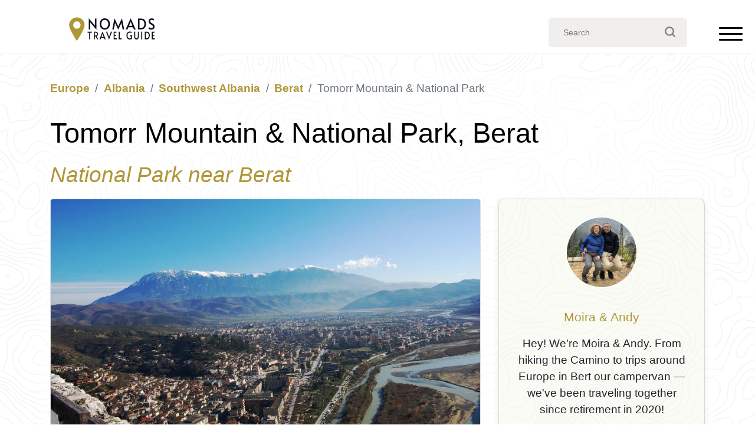

--- FILE ---
content_type: text/html; charset=UTF-8
request_url: https://www.nomads-travel-guide.com/places/tomorr-mountain-national-park/
body_size: 21008
content:
<!doctype html><html
lang=en-US><head><meta
charset="UTF-8"><meta
name="viewport" content="width=device-width, initial-scale=1"><link
rel=profile href=https://gmpg.org/xfn/11><link
rel=icon type=image/x-icon href=/favicon.ico?x55398><meta
name='robots' content='index, follow, max-image-preview:large, max-snippet:-1, max-video-preview:-1'><title>Mount Tomorr, Berat, Albania (2026): Sacred Peaks, Legends, and Wild Alpine Adventures</title><meta
name="description" content="Explore Mount Tomorr near Berat, a towering 2,417-metre peak wrapped in myth, wildlife, and breathtaking alpine landscapes. A majestic nature escape for 2026."><link
rel=canonical href=https://www.nomads-travel-guide.com/places/tomorr-mountain-national-park/ ><meta
property="og:locale" content="en_US"><meta
property="og:type" content="article"><meta
property="og:title" content="Mount Tomorr, Berat, Albania (2026): Sacred Peaks, Legends, and Wild Alpine Adventures"><meta
property="og:description" content="Explore Mount Tomorr near Berat, a towering 2,417-metre peak wrapped in myth, wildlife, and breathtaking alpine landscapes. A majestic nature escape for 2026."><meta
property="og:url" content="https://www.nomads-travel-guide.com/places/tomorr-mountain-national-park/"><meta
property="og:site_name" content="Nomads Travel Guide"><meta
property="article:modified_time" content="2025-11-13T17:41:04+00:00"><meta
property="og:image" content="https://www.nomads-travel-guide.com/wp-content/uploads/2020/01/Tomorr-Berat_Albania.jpg"><meta
property="og:image:width" content="2256"><meta
property="og:image:height" content="1496"><meta
property="og:image:type" content="image/jpeg"><meta
name="twitter:card" content="summary_large_image"> <script type=application/ld+json class=yoast-schema-graph>{"@context":"https://schema.org","@graph":[{"@type":"WebPage","@id":"https://www.nomads-travel-guide.com/places/tomorr-mountain-national-park/","url":"https://www.nomads-travel-guide.com/places/tomorr-mountain-national-park/","name":"Mount Tomorr, Berat, Albania (2026): Sacred Peaks, Legends, and Wild Alpine Adventures","isPartOf":{"@id":"https://www.nomads-travel-guide.com/#website"},"primaryImageOfPage":{"@id":"https://www.nomads-travel-guide.com/places/tomorr-mountain-national-park/#primaryimage"},"image":{"@id":"https://www.nomads-travel-guide.com/places/tomorr-mountain-national-park/#primaryimage"},"thumbnailUrl":"https://www.nomads-travel-guide.com/wp-content/uploads/2020/01/Tomorr-Berat_Albania.jpg","datePublished":"2020-01-21T12:42:00+00:00","dateModified":"2025-11-13T17:41:04+00:00","description":"Explore Mount Tomorr near Berat, a towering 2,417-metre peak wrapped in myth, wildlife, and breathtaking alpine landscapes. A majestic nature escape for 2026.","breadcrumb":{"@id":"https://www.nomads-travel-guide.com/places/tomorr-mountain-national-park/#breadcrumb"},"inLanguage":"en-US","potentialAction":[{"@type":"ReadAction","target":["https://www.nomads-travel-guide.com/places/tomorr-mountain-national-park/"]}],"about":{"@id":"https://www.nomads-travel-guide.com/places/tomorr-mountain-national-park#place"}},{"@type":"ImageObject","inLanguage":"en-US","@id":"https://www.nomads-travel-guide.com/places/tomorr-mountain-national-park/#primaryimage","url":"https://www.nomads-travel-guide.com/wp-content/uploads/2020/01/Tomorr-Berat_Albania.jpg","contentUrl":"https://www.nomads-travel-guide.com/wp-content/uploads/2020/01/Tomorr-Berat_Albania.jpg","width":2256,"height":1496,"caption":"Tomorr Berat Albania"},{"@type":"BreadcrumbList","@id":"https://www.nomads-travel-guide.com/places/tomorr-mountain-national-park/#breadcrumb","itemListElement":[{"@type":"ListItem","position":1,"name":"Home","item":"https://www.nomads-travel-guide.com/"},{"@type":"ListItem","position":2,"name":"Europe","item":"https://www.nomads-travel-guide.com/continent/europe/"},{"@type":"ListItem","position":3,"name":"Albania","item":"https://www.nomads-travel-guide.com/country/albania/"},{"@type":"ListItem","position":4,"name":"Southwest Albania","item":"https://www.nomads-travel-guide.com/region/southwest-albania/"},{"@type":"ListItem","position":5,"name":"Berat","item":"https://www.nomads-travel-guide.com/city/berat/"},{"@type":"ListItem","position":6,"name":"Tomorr Mountain &#038; National Park","item":"https://www.nomads-travel-guide.com/places/tomorr-mountain-national-park/"}]},{"@type":"WebSite","@id":"https://www.nomads-travel-guide.com/#website","url":"https://www.nomads-travel-guide.com/","name":"Nomads Travel Guide","description":"Discover the world &amp; plan the perfect adventure...","publisher":{"@id":"https://www.nomads-travel-guide.com/#organization"},"potentialAction":[{"@type":"SearchAction","target":{"@type":"EntryPoint","urlTemplate":"https://www.nomads-travel-guide.com/?s={search_term_string}"},"query-input":{"@type":"PropertyValueSpecification","valueRequired":true,"valueName":"search_term_string"}}],"inLanguage":"en-US"},{"@type":"Organization","@id":"https://www.nomads-travel-guide.com/#organization","name":"Nomads Travel Guide","url":"https://www.nomads-travel-guide.com/","logo":{"@type":"ImageObject","inLanguage":"en-US","@id":"https://www.nomads-travel-guide.com/#/schema/logo/image/","url":"https://www.nomads-travel-guide.com/wp-content/uploads/2025/12/nomads-travel-guide-org-logo-696.png","contentUrl":"https://www.nomads-travel-guide.com/wp-content/uploads/2025/12/nomads-travel-guide-org-logo-696.png","width":696,"height":696,"caption":"Nomads Travel Guide"},"image":{"@id":"https://www.nomads-travel-guide.com/#/schema/logo/image/"},"sameAs":["https://www.pinterest.co.uk/nomadstravelguide/"]},{"@type":"FAQPage","@id":"https://www.nomads-travel-guide.com/places/tomorr-mountain-national-park#faq","mainEntity":[{"@type":"Question","name":"How difficult is the hike to the summit?","acceptedAnswer":{"@type":"Answer","text":"Moderate to challenging depending on the chosen trail."}},{"@type":"Question","name":"Can you visit in winter?","acceptedAnswer":{"@type":"Answer","text":"Yes, but snowfall may limit access and some routes become hazardous."}},{"@type":"Question","name":"Is the mountain sacred?","acceptedAnswer":{"@type":"Answer","text":"Yes, especially for the Bektashi community due to the Abbas Ali Mausoleum."}},{"@type":"Question","name":"Are guided tours recommended?","acceptedAnswer":{"@type":"Answer","text":"Helpful for summit routes or cultural insight, but not essential for easier trails."}},{"@type":"Question","name":"Is wildlife spotting common?","acceptedAnswer":{"@type":"Answer","text":"With patience, you may see birds of prey, wild goats, and other native animals."}}]},{"@type":"Country","@id":"https://www.nomads-travel-guide.com/country/albania#country","name":"Albania","url":"https://www.nomads-travel-guide.com/country/albania/"},{"@type":"AdministrativeArea","@id":"https://www.nomads-travel-guide.com/region/southwest-albania#region","name":"Southwest Albania","url":"https://www.nomads-travel-guide.com/region/southwest-albania/","containedInPlace":{"@id":"https://www.nomads-travel-guide.com/country/albania#country"}},{"@type":"City","@id":"https://www.nomads-travel-guide.com/city/berat#city","name":"Berat","url":"https://www.nomads-travel-guide.com/city/berat/","geo":{"@type":"GeoCoordinates","latitude":40.709479506586526,"longitude":19.94359004211424},"containedInPlace":[{"@id":"https://www.nomads-travel-guide.com/region/southwest-albania#region"},{"@id":"https://www.nomads-travel-guide.com/country/albania#country"}]},{"@type":["NationalPark","TouristAttraction"],"@id":"https://www.nomads-travel-guide.com/places/tomorr-mountain-national-park#place","name":"Tomorr Mountain &#038; National Park","url":"https://www.nomads-travel-guide.com/places/tomorr-mountain-national-park/","image":[{"@type":"ImageObject","url":"https://www.nomads-travel-guide.com/wp-content/uploads/2020/01/Tomorr-Berat_Albania.jpg","width":2256,"height":1496}],"address":{"@type":"PostalAddress","addressLocality":"Berat","addressCountry":"Albania","addressRegion":"Southwest Albania"},"geo":{"@type":"GeoCoordinates","latitude":40.6340636484047,"longitude":20.19337516930342},"hasMap":"https://www.google.com/maps?q=40.634063648405%2C20.193375169303","containedInPlace":{"@id":"https://www.nomads-travel-guide.com/city/berat#city"},"description":"Mount Tomorr is one of the must-see places in Berat for travellers who crave a blend of myth, wilderness, and panoramic mountain scenery. Rising to 2,417 metres, this dramatic peak dominates southern Albania and forms the heart of Tomorr National Park. Its slopes are cloaked in dense forests of…"}]}</script> <link
rel=dns-prefetch href=//ajax.googleapis.com><link
rel=dns-prefetch href=//cdn.jsdelivr.net><link
rel=dns-prefetch href=//unpkg.com><style id=wp-img-auto-sizes-contain-inline-css>img:is([sizes=auto i],[sizes^="auto," i]){contain-intrinsic-size:3000px 1500px}
/*# sourceURL=wp-img-auto-sizes-contain-inline-css */</style><style id=wp-block-library-inline-css>/*<![CDATA[*/:root{--wp-block-synced-color:#7a00df;--wp-block-synced-color--rgb:122,0,223;--wp-bound-block-color:var(--wp-block-synced-color);--wp-editor-canvas-background:#ddd;--wp-admin-theme-color:#007cba;--wp-admin-theme-color--rgb:0,124,186;--wp-admin-theme-color-darker-10:#006ba1;--wp-admin-theme-color-darker-10--rgb:0,107,160.5;--wp-admin-theme-color-darker-20:#005a87;--wp-admin-theme-color-darker-20--rgb:0,90,135;--wp-admin-border-width-focus:2px}@media (min-resolution:192dpi){:root{--wp-admin-border-width-focus:1.5px}}.wp-element-button{cursor:pointer}:root .has-very-light-gray-background-color{background-color:#eee}:root .has-very-dark-gray-background-color{background-color:#313131}:root .has-very-light-gray-color{color:#eee}:root .has-very-dark-gray-color{color:#313131}:root .has-vivid-green-cyan-to-vivid-cyan-blue-gradient-background{background:linear-gradient(135deg,#00d084,#0693e3)}:root .has-purple-crush-gradient-background{background:linear-gradient(135deg,#34e2e4,#4721fb 50%,#ab1dfe)}:root .has-hazy-dawn-gradient-background{background:linear-gradient(135deg,#faaca8,#dad0ec)}:root .has-subdued-olive-gradient-background{background:linear-gradient(135deg,#fafae1,#67a671)}:root .has-atomic-cream-gradient-background{background:linear-gradient(135deg,#fdd79a,#004a59)}:root .has-nightshade-gradient-background{background:linear-gradient(135deg,#330968,#31cdcf)}:root .has-midnight-gradient-background{background:linear-gradient(135deg,#020381,#2874fc)}:root{--wp--preset--font-size--normal:16px;--wp--preset--font-size--huge:42px}.has-regular-font-size{font-size:1em}.has-larger-font-size{font-size:2.625em}.has-normal-font-size{font-size:var(--wp--preset--font-size--normal)}.has-huge-font-size{font-size:var(--wp--preset--font-size--huge)}.has-text-align-center{text-align:center}.has-text-align-left{text-align:left}.has-text-align-right{text-align:right}.has-fit-text{white-space:nowrap!important}#end-resizable-editor-section{display:none}.aligncenter{clear:both}.items-justified-left{justify-content:flex-start}.items-justified-center{justify-content:center}.items-justified-right{justify-content:flex-end}.items-justified-space-between{justify-content:space-between}.screen-reader-text{border:0;clip-path:inset(50%);height:1px;margin:-1px;overflow:hidden;padding:0;position:absolute;width:1px;word-wrap:normal!important}.screen-reader-text:focus{background-color:#ddd;clip-path:none;color:#444;display:block;font-size:1em;height:auto;left:5px;line-height:normal;padding:15px 23px 14px;text-decoration:none;top:5px;width:auto;z-index:100000}html :where(.has-border-color){border-style:solid}html :where([style*=border-top-color]){border-top-style:solid}html :where([style*=border-right-color]){border-right-style:solid}html :where([style*=border-bottom-color]){border-bottom-style:solid}html :where([style*=border-left-color]){border-left-style:solid}html :where([style*=border-width]){border-style:solid}html :where([style*=border-top-width]){border-top-style:solid}html :where([style*=border-right-width]){border-right-style:solid}html :where([style*=border-bottom-width]){border-bottom-style:solid}html :where([style*=border-left-width]){border-left-style:solid}html :where(img[class*=wp-image-]){height:auto;max-width:100%}:where(figure){margin:0 0 1em}html :where(.is-position-sticky){--wp-admin--admin-bar--position-offset:var(--wp-admin--admin-bar--height,0px)}@media screen and (max-width:600px){html :where(.is-position-sticky){--wp-admin--admin-bar--position-offset:0px}}

/*# sourceURL=wp-block-library-inline-css *//*]]>*/</style><style id=wp-block-list-inline-css>ol,ul{box-sizing:border-box}:root :where(.wp-block-list.has-background){padding:1.25em 2.375em}
/*# sourceURL=https://www.nomads-travel-guide.com/wp-includes/blocks/list/style.min.css */</style><style id=global-styles-inline-css>/*<![CDATA[*/:root{--wp--preset--aspect-ratio--square: 1;--wp--preset--aspect-ratio--4-3: 4/3;--wp--preset--aspect-ratio--3-4: 3/4;--wp--preset--aspect-ratio--3-2: 3/2;--wp--preset--aspect-ratio--2-3: 2/3;--wp--preset--aspect-ratio--16-9: 16/9;--wp--preset--aspect-ratio--9-16: 9/16;--wp--preset--color--black: #000000;--wp--preset--color--cyan-bluish-gray: #abb8c3;--wp--preset--color--white: #ffffff;--wp--preset--color--pale-pink: #f78da7;--wp--preset--color--vivid-red: #cf2e2e;--wp--preset--color--luminous-vivid-orange: #ff6900;--wp--preset--color--luminous-vivid-amber: #fcb900;--wp--preset--color--light-green-cyan: #7bdcb5;--wp--preset--color--vivid-green-cyan: #00d084;--wp--preset--color--pale-cyan-blue: #8ed1fc;--wp--preset--color--vivid-cyan-blue: #0693e3;--wp--preset--color--vivid-purple: #9b51e0;--wp--preset--gradient--vivid-cyan-blue-to-vivid-purple: linear-gradient(135deg,rgb(6,147,227) 0%,rgb(155,81,224) 100%);--wp--preset--gradient--light-green-cyan-to-vivid-green-cyan: linear-gradient(135deg,rgb(122,220,180) 0%,rgb(0,208,130) 100%);--wp--preset--gradient--luminous-vivid-amber-to-luminous-vivid-orange: linear-gradient(135deg,rgb(252,185,0) 0%,rgb(255,105,0) 100%);--wp--preset--gradient--luminous-vivid-orange-to-vivid-red: linear-gradient(135deg,rgb(255,105,0) 0%,rgb(207,46,46) 100%);--wp--preset--gradient--very-light-gray-to-cyan-bluish-gray: linear-gradient(135deg,rgb(238,238,238) 0%,rgb(169,184,195) 100%);--wp--preset--gradient--cool-to-warm-spectrum: linear-gradient(135deg,rgb(74,234,220) 0%,rgb(151,120,209) 20%,rgb(207,42,186) 40%,rgb(238,44,130) 60%,rgb(251,105,98) 80%,rgb(254,248,76) 100%);--wp--preset--gradient--blush-light-purple: linear-gradient(135deg,rgb(255,206,236) 0%,rgb(152,150,240) 100%);--wp--preset--gradient--blush-bordeaux: linear-gradient(135deg,rgb(254,205,165) 0%,rgb(254,45,45) 50%,rgb(107,0,62) 100%);--wp--preset--gradient--luminous-dusk: linear-gradient(135deg,rgb(255,203,112) 0%,rgb(199,81,192) 50%,rgb(65,88,208) 100%);--wp--preset--gradient--pale-ocean: linear-gradient(135deg,rgb(255,245,203) 0%,rgb(182,227,212) 50%,rgb(51,167,181) 100%);--wp--preset--gradient--electric-grass: linear-gradient(135deg,rgb(202,248,128) 0%,rgb(113,206,126) 100%);--wp--preset--gradient--midnight: linear-gradient(135deg,rgb(2,3,129) 0%,rgb(40,116,252) 100%);--wp--preset--font-size--small: 13px;--wp--preset--font-size--medium: 20px;--wp--preset--font-size--large: 36px;--wp--preset--font-size--x-large: 42px;--wp--preset--spacing--20: 0.44rem;--wp--preset--spacing--30: 0.67rem;--wp--preset--spacing--40: 1rem;--wp--preset--spacing--50: 1.5rem;--wp--preset--spacing--60: 2.25rem;--wp--preset--spacing--70: 3.38rem;--wp--preset--spacing--80: 5.06rem;--wp--preset--shadow--natural: 6px 6px 9px rgba(0, 0, 0, 0.2);--wp--preset--shadow--deep: 12px 12px 50px rgba(0, 0, 0, 0.4);--wp--preset--shadow--sharp: 6px 6px 0px rgba(0, 0, 0, 0.2);--wp--preset--shadow--outlined: 6px 6px 0px -3px rgb(255, 255, 255), 6px 6px rgb(0, 0, 0);--wp--preset--shadow--crisp: 6px 6px 0px rgb(0, 0, 0);}:where(.is-layout-flex){gap: 0.5em;}:where(.is-layout-grid){gap: 0.5em;}body .is-layout-flex{display: flex;}.is-layout-flex{flex-wrap: wrap;align-items: center;}.is-layout-flex > :is(*, div){margin: 0;}body .is-layout-grid{display: grid;}.is-layout-grid > :is(*, div){margin: 0;}:where(.wp-block-columns.is-layout-flex){gap: 2em;}:where(.wp-block-columns.is-layout-grid){gap: 2em;}:where(.wp-block-post-template.is-layout-flex){gap: 1.25em;}:where(.wp-block-post-template.is-layout-grid){gap: 1.25em;}.has-black-color{color: var(--wp--preset--color--black) !important;}.has-cyan-bluish-gray-color{color: var(--wp--preset--color--cyan-bluish-gray) !important;}.has-white-color{color: var(--wp--preset--color--white) !important;}.has-pale-pink-color{color: var(--wp--preset--color--pale-pink) !important;}.has-vivid-red-color{color: var(--wp--preset--color--vivid-red) !important;}.has-luminous-vivid-orange-color{color: var(--wp--preset--color--luminous-vivid-orange) !important;}.has-luminous-vivid-amber-color{color: var(--wp--preset--color--luminous-vivid-amber) !important;}.has-light-green-cyan-color{color: var(--wp--preset--color--light-green-cyan) !important;}.has-vivid-green-cyan-color{color: var(--wp--preset--color--vivid-green-cyan) !important;}.has-pale-cyan-blue-color{color: var(--wp--preset--color--pale-cyan-blue) !important;}.has-vivid-cyan-blue-color{color: var(--wp--preset--color--vivid-cyan-blue) !important;}.has-vivid-purple-color{color: var(--wp--preset--color--vivid-purple) !important;}.has-black-background-color{background-color: var(--wp--preset--color--black) !important;}.has-cyan-bluish-gray-background-color{background-color: var(--wp--preset--color--cyan-bluish-gray) !important;}.has-white-background-color{background-color: var(--wp--preset--color--white) !important;}.has-pale-pink-background-color{background-color: var(--wp--preset--color--pale-pink) !important;}.has-vivid-red-background-color{background-color: var(--wp--preset--color--vivid-red) !important;}.has-luminous-vivid-orange-background-color{background-color: var(--wp--preset--color--luminous-vivid-orange) !important;}.has-luminous-vivid-amber-background-color{background-color: var(--wp--preset--color--luminous-vivid-amber) !important;}.has-light-green-cyan-background-color{background-color: var(--wp--preset--color--light-green-cyan) !important;}.has-vivid-green-cyan-background-color{background-color: var(--wp--preset--color--vivid-green-cyan) !important;}.has-pale-cyan-blue-background-color{background-color: var(--wp--preset--color--pale-cyan-blue) !important;}.has-vivid-cyan-blue-background-color{background-color: var(--wp--preset--color--vivid-cyan-blue) !important;}.has-vivid-purple-background-color{background-color: var(--wp--preset--color--vivid-purple) !important;}.has-black-border-color{border-color: var(--wp--preset--color--black) !important;}.has-cyan-bluish-gray-border-color{border-color: var(--wp--preset--color--cyan-bluish-gray) !important;}.has-white-border-color{border-color: var(--wp--preset--color--white) !important;}.has-pale-pink-border-color{border-color: var(--wp--preset--color--pale-pink) !important;}.has-vivid-red-border-color{border-color: var(--wp--preset--color--vivid-red) !important;}.has-luminous-vivid-orange-border-color{border-color: var(--wp--preset--color--luminous-vivid-orange) !important;}.has-luminous-vivid-amber-border-color{border-color: var(--wp--preset--color--luminous-vivid-amber) !important;}.has-light-green-cyan-border-color{border-color: var(--wp--preset--color--light-green-cyan) !important;}.has-vivid-green-cyan-border-color{border-color: var(--wp--preset--color--vivid-green-cyan) !important;}.has-pale-cyan-blue-border-color{border-color: var(--wp--preset--color--pale-cyan-blue) !important;}.has-vivid-cyan-blue-border-color{border-color: var(--wp--preset--color--vivid-cyan-blue) !important;}.has-vivid-purple-border-color{border-color: var(--wp--preset--color--vivid-purple) !important;}.has-vivid-cyan-blue-to-vivid-purple-gradient-background{background: var(--wp--preset--gradient--vivid-cyan-blue-to-vivid-purple) !important;}.has-light-green-cyan-to-vivid-green-cyan-gradient-background{background: var(--wp--preset--gradient--light-green-cyan-to-vivid-green-cyan) !important;}.has-luminous-vivid-amber-to-luminous-vivid-orange-gradient-background{background: var(--wp--preset--gradient--luminous-vivid-amber-to-luminous-vivid-orange) !important;}.has-luminous-vivid-orange-to-vivid-red-gradient-background{background: var(--wp--preset--gradient--luminous-vivid-orange-to-vivid-red) !important;}.has-very-light-gray-to-cyan-bluish-gray-gradient-background{background: var(--wp--preset--gradient--very-light-gray-to-cyan-bluish-gray) !important;}.has-cool-to-warm-spectrum-gradient-background{background: var(--wp--preset--gradient--cool-to-warm-spectrum) !important;}.has-blush-light-purple-gradient-background{background: var(--wp--preset--gradient--blush-light-purple) !important;}.has-blush-bordeaux-gradient-background{background: var(--wp--preset--gradient--blush-bordeaux) !important;}.has-luminous-dusk-gradient-background{background: var(--wp--preset--gradient--luminous-dusk) !important;}.has-pale-ocean-gradient-background{background: var(--wp--preset--gradient--pale-ocean) !important;}.has-electric-grass-gradient-background{background: var(--wp--preset--gradient--electric-grass) !important;}.has-midnight-gradient-background{background: var(--wp--preset--gradient--midnight) !important;}.has-small-font-size{font-size: var(--wp--preset--font-size--small) !important;}.has-medium-font-size{font-size: var(--wp--preset--font-size--medium) !important;}.has-large-font-size{font-size: var(--wp--preset--font-size--large) !important;}.has-x-large-font-size{font-size: var(--wp--preset--font-size--x-large) !important;}
/*# sourceURL=global-styles-inline-css *//*]]>*/</style><link
rel=stylesheet id=nomads-css href='https://www.nomads-travel-guide.com/wp-content/themes/nomads-travel/assets/css/style.css?x55398&amp;1=11&#038;ver=6.9' type=text/css media=all><link
rel=stylesheet id=bootstrap4-css href='https://www.nomads-travel-guide.com/wp-content/themes/nomads-travel/assets/lib/bootstrap/css/bootstrap.css?x55398&amp;1=1&#038;ver=6.9' type=text/css media=all><link
rel=stylesheet id=leaflet-css href='https://www.nomads-travel-guide.com/wp-content/themes/nomads-travel/assets/lib/leaflet/leaflet.css?x55398&amp;ver=6.9' type=text/css media=all><link
rel=stylesheet id=leafletfullscreenCSS-css href='https://www.nomads-travel-guide.com/wp-content/themes/nomads-travel/assets/lib/Leaflet.FullScreen/Control.FullScreen.css?x55398&amp;ver=6.9' type=text/css media=all><link
rel=stylesheet id=leafletlocateCSS-css href='https://www.nomads-travel-guide.com/wp-content/themes/nomads-travel/assets/lib/Leaflet.Locate/L.Control.Locate.min.css?x55398&amp;ver=6.9' type=text/css media=all><link
rel=stylesheet id=wp-block-paragraph-css href='https://www.nomads-travel-guide.com/wp-includes/blocks/paragraph/style.min.css?x55398&amp;ver=6.9' type=text/css media=all><link
rel=stylesheet id=wp-block-heading-css href='https://www.nomads-travel-guide.com/wp-includes/blocks/heading/style.min.css?x55398&amp;ver=6.9' type=text/css media=all> <script src="https://ajax.googleapis.com/ajax/libs/jquery/3.7.1/jquery.min.js?ver=3.7.1" id=jquery-js></script> <script src="https://www.nomads-travel-guide.com/wp-content/themes/nomads-travel/assets/lib/leaflet/leaflet.js?x55398&amp;ver=6.9" id=leafletjs-js></script> <script src="https://www.nomads-travel-guide.com/wp-content/themes/nomads-travel/assets/lib/Leaflet.TextPath/leaflet.textpath.js?x55398&amp;ver=6.9" id=leafletTextPathjs-js></script> <script src="https://www.nomads-travel-guide.com/wp-content/themes/nomads-travel/assets/lib/polylineOffset/leaflet.polylineoffset.js?x55398&amp;ver=6.9" id=polylineOffset-js></script> <script src="https://www.nomads-travel-guide.com/wp-content/themes/nomads-travel/assets/lib/Leaflet.FullScreen/Control.FullScreen.js?x55398&amp;ver=6.9" id=leafletfullscreen-js></script> <script src="https://www.nomads-travel-guide.com/wp-content/themes/nomads-travel/assets/lib/Leaflet.Locate/L.Control.Locate.min.js?x55398&amp;ver=6.9" id=leafletlocate-js></script> <script src="https://unpkg.com/default-passive-events?ver=6.9" id=passive-events-js></script> <script async defer data-pin-color=red  data-pin-hover=true src=https://assets.pinterest.com/js/pinit.js></script>  <script async src="https://www.googletagmanager.com/gtag/js?id=G-3Z0HWGVTWF"></script> <script>window.dataLayer = window.dataLayer || [];
  function gtag(){dataLayer.push(arguments);}
  gtag('js', new Date());
  gtag('config', 'G-3Z0HWGVTWF');</script> </head><body
class="wp-singular places-template-default single single-places postid-919 wp-theme-nomads-travel"><header
id=header class="without-bgi d-print-none"><div
id=nav><div
id=nav-centered><div
id=nav-logo><svg
version=1.1 id=Layer_1 xmlns=http://www.w3.org/2000/svg xmlns:xlink=http://www.w3.org/1999/xlink x=0px y=0px
width=68.031px height=22.677px viewBox="-0.199 -1.093 68.031 22.677" enable-background="new -0.199 -1.093 68.031 22.677"
xml:space=preserve>
<g
id=nomads-travel-guide>
<g
id=Text>
<g>
<path
fill=#FFFFFF d="M15.281,4.267l0.035,0.975v4.814h-1.272v-8.95h0.158l4.905,5.859l-0.042-1.021V1.119h1.269v8.935h-0.171
L15.281,4.267z"/>
<path
fill=#FFFFFF d="M24.989,9.609c-0.643-0.377-1.149-0.914-1.528-1.61c-0.378-0.696-0.568-1.508-0.568-2.434
c0-0.93,0.187-1.744,0.568-2.437c0.378-0.693,0.887-1.227,1.528-1.599c0.639-0.374,1.339-0.56,2.097-0.56
c0.756,0,1.456,0.187,2.096,0.56c0.642,0.372,1.15,0.908,1.53,1.599c0.379,0.69,0.566,1.504,0.566,2.437
c0,0.923-0.189,1.736-0.568,2.434c-0.376,0.695-0.89,1.233-1.529,1.61c-0.641,0.377-1.338,0.564-2.097,0.564
S25.627,9.986,24.989,9.609z M28.516,8.555c0.431-0.264,0.775-0.651,1.028-1.158c0.254-0.505,0.381-1.11,0.381-1.817
c0-0.713-0.127-1.322-0.381-1.828c-0.252-0.507-0.595-0.889-1.022-1.149c-0.427-0.26-0.907-0.39-1.437-0.39
c-0.531,0-1.015,0.131-1.444,0.39c-0.432,0.259-0.771,0.642-1.019,1.149c-0.25,0.506-0.377,1.115-0.377,1.828
c0,0.707,0.128,1.312,0.387,1.817c0.255,0.507,0.604,0.894,1.039,1.158c0.436,0.261,0.907,0.394,1.415,0.394
C27.606,8.948,28.085,8.817,28.516,8.555z"/>
<path
fill=#FFFFFF d="M35.98,5.883l-0.523-1.265l-0.238,1.265l-0.775,4.169h-1.261l1.73-8.935h0.135l2.298,4.827l0.681,1.618
l0.685-1.618l2.246-4.827h0.123l1.795,8.935h-1.25l-0.841-4.169l-0.249-1.265L40.08,5.883l-2.022,4.169h-0.066L35.98,5.883z"/>
<path
fill=#FFFFFF d="M48.192,1.105l4.021,8.949h-1.468l-0.713-1.751h-3.829l-0.718,1.751h-1.419l4.003-8.949H48.192z
M47.625,4.913l-0.908,2.163h2.818l-0.901-2.151l-0.489-1.229h-0.022L47.625,4.913z"/>
<path
fill=#FFFFFF d="M54.055,1.119h2.009c1.682,0,2.86,0.424,3.527,1.276c0.669,0.853,1.006,1.864,1.006,3.039
c0,0.82-0.144,1.574-0.433,2.266c-0.285,0.694-0.763,1.26-1.425,1.699c-0.663,0.436-1.532,0.656-2.608,0.656h-2.076V1.119z
M56.27,8.85c1.045,0,1.806-0.318,2.28-0.955c0.47-0.636,0.707-1.434,0.707-2.399c0-0.942-0.239-1.707-0.716-2.298
c-0.475-0.593-1.232-0.887-2.273-0.887h-0.942v6.54L56.27,8.85L56.27,8.85z"/>
<path
fill=#FFFFFF d="M63.571,9.921c-0.444-0.169-0.769-0.36-0.964-0.572l0.602-1.153c0.158,0.154,0.405,0.312,0.745,0.478
c0.333,0.164,0.659,0.247,0.971,0.247c0.4,0,0.73-0.098,0.984-0.301c0.253-0.204,0.379-0.482,0.379-0.839
c0-0.275-0.067-0.514-0.203-0.718c-0.138-0.2-0.304-0.371-0.501-0.503c-0.197-0.134-0.474-0.299-0.838-0.493
c-0.432-0.225-0.729-0.396-0.888-0.51C63.123,5.031,62.756,4.3,62.756,3.37c0-0.77,0.24-1.361,0.716-1.769
c0.479-0.41,1.08-0.612,1.807-0.612c0.777,0,1.442,0.238,1.991,0.716l-0.606,1.103c-0.145-0.16-0.346-0.3-0.607-0.418
c-0.262-0.117-0.539-0.177-0.832-0.177c-0.377,0-0.677,0.092-0.895,0.275c-0.215,0.182-0.321,0.454-0.321,0.809
c0,0.252,0.067,0.476,0.203,0.674c0.136,0.199,0.309,0.371,0.516,0.516c0.208,0.147,0.487,0.325,0.844,0.536
c0.341,0.202,0.604,0.363,0.785,0.478c0.181,0.119,0.351,0.257,0.511,0.421c0.218,0.21,0.398,0.461,0.531,0.752
c0.138,0.292,0.203,0.614,0.203,0.963c0,0.541-0.114,1.003-0.343,1.384c-0.23,0.382-0.551,0.669-0.953,0.863
c-0.403,0.195-0.865,0.29-1.38,0.29C64.47,10.173,64.021,10.09,63.571,9.921z"/>
</g>
<g>
<path
fill=#FFFFFF d=M14.461,12.641h-1.341v-0.844h3.483v0.846h-1.353v5.48h-0.79V12.641z />
<path
fill=#FFFFFF d="M20.826,18.125l-1.052-2.392c-0.219,0.011-0.414,0.017-0.583,0.017h-0.202v2.375h-0.773v-6.328h1.19
c0.603,0,1.1,0.155,1.489,0.459c0.391,0.294,0.585,0.788,0.585,1.467c0,0.42-0.084,0.788-0.245,1.096
c-0.163,0.306-0.408,0.545-0.731,0.71l1.246,2.601L20.826,18.125L20.826,18.125z M19.496,14.966c0.462,0,0.781-0.121,0.955-0.366
c0.173-0.244,0.259-0.535,0.259-0.873c0-0.751-0.412-1.125-1.245-1.125h-0.478v2.366L19.496,14.966L19.496,14.966z"/>
<path
fill=#FFFFFF d="M25.312,11.791l2.521,6.332h-0.918l-0.449-1.238h-2.401l-0.451,1.238h-0.891l2.507-6.332H25.312z
M24.955,14.482l-0.568,1.531h1.764l-0.56-1.527l-0.307-0.866h-0.017L24.955,14.482z"/>
<path
fill=#FFFFFF d=M28.054,11.797h0.902l1.568,4.345l1.574-4.345h0.897l-2.414,6.326h-0.107L28.054,11.797z />
<path
fill=#FFFFFF d=M34.271,11.797h2.292v0.846h-1.507v1.75h1.212v0.86h-1.212v2.02h1.741v0.854h-2.527V11.797z />
<path
fill=#FFFFFF d=M38.443,11.797h0.808v5.472h1.5v0.858h-2.308V11.797z />
<path
fill=#FFFFFF d="M46,17.779c-0.405-0.287-0.727-0.682-0.955-1.181c-0.23-0.503-0.343-1.066-0.343-1.693
c0-0.605,0.114-1.155,0.346-1.644c0.233-0.487,0.558-0.865,0.967-1.146c0.413-0.273,0.882-0.412,1.396-0.412
c0.283,0,0.531,0.03,0.757,0.092c0.226,0.063,0.412,0.129,0.554,0.206c0.146,0.078,0.239,0.146,0.292,0.201l-0.314,0.809
c-0.292-0.284-0.73-0.431-1.305-0.431c-0.378,0-0.71,0.099-0.991,0.302c-0.282,0.201-0.497,0.475-0.643,0.818
c-0.148,0.344-0.218,0.729-0.218,1.154c0,0.48,0.077,0.913,0.239,1.294c0.157,0.38,0.38,0.672,0.658,0.881
c0.284,0.209,0.602,0.313,0.957,0.313c0.223,0,0.436-0.028,0.644-0.097c0.205-0.066,0.38-0.169,0.52-0.317v-1.221h-1.077v-0.886
h1.869v2.479c-0.171,0.258-0.429,0.477-0.773,0.653c-0.342,0.171-0.742,0.262-1.191,0.262C46.868,18.212,46.407,18.067,46,17.779
z"/>
<path
fill=#FFFFFF d="M51.462,17.496c-0.296-0.475-0.443-1.169-0.443-2.072v-3.627h0.797v3.64c0,0.676,0.082,1.154,0.248,1.443
c0.162,0.288,0.44,0.435,0.82,0.435s0.651-0.145,0.815-0.424c0.164-0.286,0.246-0.771,0.246-1.452v-3.641h0.804v3.626
c0,0.903-0.154,1.593-0.464,2.068c-0.312,0.477-0.777,0.724-1.398,0.724C52.229,18.212,51.756,17.971,51.462,17.496z"/>
<path
fill=#FFFFFF d=M56.731,11.797h0.796v6.326h-0.796V11.797z />
<path
fill=#FFFFFF d="M59.571,11.797h1.262c1.053,0,1.79,0.304,2.21,0.909c0.421,0.6,0.631,1.316,0.631,2.15
c0,0.58-0.092,1.116-0.271,1.607c-0.182,0.493-0.478,0.893-0.896,1.199c-0.412,0.312-0.956,0.467-1.631,0.467h-1.302
L59.571,11.797L59.571,11.797z M60.959,17.271c0.655,0,1.133-0.222,1.427-0.674c0.297-0.45,0.448-1.018,0.448-1.699
c0-0.668-0.153-1.213-0.45-1.624c-0.296-0.424-0.773-0.631-1.425-0.631h-0.588v4.63L60.959,17.271L60.959,17.271z"/>
<path
fill=#FFFFFF d=M65.304,11.797h2.294v0.846h-1.504v1.75h1.208v0.86h-1.208v2.02h1.738v0.854h-2.528V11.797z />
</g>
</g>
</g>
<g
id=pin>
<g>
<g>
<path
fill=none stroke=#FFFFFF stroke-miterlimit=10 d="M9.163,13.229c-1.213,2.253-2.401,4.122-2.451,4.202l-0.479,0.751
l-0.479-0.751c-0.05-0.08-1.247-1.965-2.452-4.202c-1.66-3.083-2.501-5.281-2.501-6.538c0-3.104,2.437-5.629,5.432-5.629
s5.431,2.525,5.431,5.629C11.664,7.948,10.824,10.146,9.163,13.229z"/>
<path
fill=none stroke=#FFFFFF stroke-miterlimit=10 d="M6.233,9.331c-1.424,0-2.586-1.204-2.586-2.68
c0-1.479,1.162-2.68,2.586-2.68c1.426,0,2.586,1.201,2.586,2.68C8.818,8.127,7.658,9.331,6.233,9.331z"/>
</g>
</g>
</g>
</svg></div><nav
id=nav-menu-container class=menu-main-menu-container><ul
id=menu-main-menu class="nav-menu "><li
id=menu-item-1369 class="menu-item menu-item-type-post_type menu-item-object-page menu-item-home menu-item-1369"><a
href=https://www.nomads-travel-guide.com/ >Travel Blogs</a></li>
<li
id=menu-item-5027 class="menu-item menu-item-type-post_type menu-item-object-page menu-item-5027"><a
href=https://www.nomads-travel-guide.com/about-nomads-travel-guide/ >About Us</a></li>
<li
id=menu-item-1357 class="menu-item menu-item-type-post_type menu-item-object-page menu-item-has-children menu-item-1357"><a
href=https://www.nomads-travel-guide.com/home/ >Destinations</a><ul
class=sub-menu>
<li
id=menu-item-1364 class="menu-item menu-item-type-post_type menu-item-object-continent menu-item-1364"><a
href=https://www.nomads-travel-guide.com/continent/asia/ >Asia</a></li>
<li
id=menu-item-1363 class="menu-item menu-item-type-post_type menu-item-object-continent menu-item-1363"><a
href=https://www.nomads-travel-guide.com/continent/europe/ >Europe</a></li>
<li
id=menu-item-1358 class="menu-item menu-item-type-post_type menu-item-object-continent menu-item-1358"><a
href=https://www.nomads-travel-guide.com/continent/caribbean/ >Caribbean</a></li>
<li
id=menu-item-1359 class="menu-item menu-item-type-post_type menu-item-object-continent menu-item-1359"><a
href=https://www.nomads-travel-guide.com/continent/south-america/ >South America</a></li>
<li
id=menu-item-1360 class="menu-item menu-item-type-post_type menu-item-object-continent menu-item-1360"><a
href=https://www.nomads-travel-guide.com/continent/north-america/ >North America</a></li>
<li
id=menu-item-1361 class="menu-item menu-item-type-post_type menu-item-object-continent menu-item-1361"><a
href=https://www.nomads-travel-guide.com/continent/australia-and-pacific/ >Australia &#038; Pacific</a></li>
<li
id=menu-item-1362 class="menu-item menu-item-type-post_type menu-item-object-continent menu-item-1362"><a
href=https://www.nomads-travel-guide.com/continent/africa/ >Africa</a></li></ul>
</li></ul></nav></div></div><div
class=container-fluid><div
class=row><div
class="col-6 col-md-4" ><div
id=logo class>
<a
href=https://www.nomads-travel-guide.com/ name=Home class=nolink aria-label="Nomads Travel Guide Logo Linke to Home" rel=home>
<svg
version=1.1 id=Layer_1 xmlns=http://www.w3.org/2000/svg xmlns:xlink=http://www.w3.org/1999/xlink x=0px y=0px
width=67.633px height=20.49px viewBox="0 0 67.633 20.49" enable-background="new 0 0 67.633 20.49" xml:space=preserve>
<g
id=nomads-travel-guide>
<g
id=Text>
<g>
<path
fill=#0C0D17 d="M17.157,4.816l0.033,0.916v4.525h-1.196V1.845h0.149l4.61,5.507l-0.04-0.96V1.858h1.193v8.398h-0.161
L17.157,4.816z"/>
<path
fill=#0C0D17 d="M26.281,9.837c-0.604-0.354-1.08-0.859-1.437-1.514c-0.355-0.654-0.533-1.417-0.533-2.287
c0-0.874,0.176-1.639,0.533-2.29c0.356-0.651,0.834-1.153,1.437-1.503c0.601-0.351,1.259-0.526,1.971-0.526
c0.711,0,1.368,0.175,1.969,0.526c0.603,0.35,1.081,0.853,1.438,1.503c0.356,0.649,0.533,1.414,0.533,2.29
c0,0.868-0.179,1.632-0.535,2.287c-0.354,0.654-0.836,1.16-1.437,1.514c-0.602,0.355-1.257,0.531-1.97,0.531
S26.881,10.192,26.281,9.837z M29.596,8.846c0.405-0.248,0.728-0.611,0.966-1.088c0.239-0.475,0.358-1.043,0.358-1.708
c0-0.671-0.119-1.243-0.358-1.719c-0.237-0.476-0.559-0.835-0.961-1.08c-0.402-0.244-0.853-0.366-1.35-0.366
c-0.499,0-0.954,0.123-1.358,0.366c-0.406,0.243-0.725,0.603-0.958,1.08C25.7,4.807,25.581,5.379,25.581,6.05
c0,0.664,0.121,1.232,0.364,1.708c0.24,0.477,0.567,0.84,0.977,1.088c0.409,0.246,0.852,0.371,1.33,0.371
C28.741,9.216,29.191,9.093,29.596,8.846z"/>
<path
fill=#0C0D17 d="M36.611,6.335L36.12,5.146l-0.224,1.189l-0.729,3.919h-1.186l1.625-8.398h0.127l2.16,4.536l0.641,1.521
l0.643-1.521l2.111-4.536h0.115l1.688,8.398h-1.175l-0.79-3.919l-0.232-1.189l-0.429,1.189l-1.899,3.919h-0.063L36.611,6.335z"/>
<path
fill=#0C0D17 d="M48.09,1.845l3.779,8.41H50.49L49.82,8.61h-3.6l-0.675,1.645h-1.335l3.764-8.41H48.09z M47.557,5.423
l-0.854,2.033h2.648l-0.848-2.022l-0.46-1.155h-0.021L47.557,5.423z"/>
<path
fill=#0C0D17 d="M53.6,1.858h1.889c1.58,0,2.688,0.398,3.314,1.199c0.629,0.801,0.945,1.752,0.945,2.856
c0,0.771-0.135,1.48-0.406,2.13c-0.268,0.652-0.717,1.184-1.339,1.596c-0.624,0.41-1.44,0.617-2.451,0.617H53.6V1.858z
M55.682,9.124c0.982,0,1.696-0.299,2.144-0.898c0.44-0.598,0.663-1.347,0.663-2.255c0-0.885-0.225-1.604-0.672-2.16
c-0.445-0.557-1.157-0.833-2.137-0.833h-0.886v6.147L55.682,9.124L55.682,9.124z"/>
<path
fill=#0C0D17 d="M62.545,10.13c-0.419-0.158-0.723-0.338-0.906-0.537l0.565-1.084c0.147,0.145,0.381,0.293,0.7,0.449
c0.313,0.154,0.619,0.232,0.912,0.232c0.377,0,0.687-0.092,0.925-0.283c0.237-0.191,0.356-0.453,0.356-0.789
c0-0.258-0.063-0.482-0.191-0.674c-0.129-0.188-0.285-0.349-0.471-0.473C64.25,6.845,63.99,6.69,63.648,6.508
c-0.405-0.212-0.687-0.373-0.834-0.48c-0.691-0.494-1.037-1.181-1.037-2.055c0-0.724,0.226-1.279,0.674-1.663
c0.449-0.385,1.015-0.575,1.697-0.575c0.729,0,1.354,0.223,1.871,0.673L65.45,3.445c-0.136-0.15-0.325-0.283-0.571-0.393
c-0.245-0.11-0.507-0.166-0.781-0.166c-0.354,0-0.637,0.086-0.841,0.258c-0.202,0.171-0.303,0.427-0.303,0.76
c0,0.237,0.063,0.447,0.19,0.633c0.129,0.187,0.291,0.349,0.484,0.485c0.195,0.138,0.458,0.305,0.793,0.504
c0.32,0.19,0.566,0.341,0.738,0.449c0.17,0.112,0.33,0.242,0.479,0.396c0.205,0.198,0.375,0.434,0.5,0.707
c0.129,0.275,0.19,0.577,0.19,0.905c0,0.508-0.106,0.943-0.322,1.301c-0.217,0.359-0.517,0.629-0.896,0.811
c-0.379,0.184-0.813,0.273-1.297,0.273C63.389,10.368,62.967,10.29,62.545,10.13z"/>
</g>
<g>
<path
fill=#0C0D17 d=M16.386,12.687h-1.26v-0.793H18.4v0.795h-1.271v5.151h-0.743V12.687z />
<path
fill=#0C0D17 d="M22.368,17.841l-0.989-2.248c-0.206,0.012-0.389,0.016-0.548,0.016h-0.19v2.232h-0.727v-5.947h1.119
c0.566,0,1.034,0.146,1.399,0.432c0.368,0.275,0.551,0.74,0.551,1.379c0,0.396-0.079,0.74-0.231,1.029
c-0.153,0.287-0.383,0.514-0.687,0.668l1.171,2.443L22.368,17.841L22.368,17.841z M21.118,14.872
c0.434,0,0.734-0.113,0.897-0.344c0.163-0.229,0.244-0.504,0.244-0.82c0-0.707-0.387-1.059-1.17-1.059H20.64v2.225L21.118,14.872
L21.118,14.872z"/>
<path
fill=#0C0D17 d="M26.584,11.888l2.369,5.952h-0.862l-0.422-1.164h-2.257l-0.423,1.164h-0.837l2.356-5.952H26.584z
M26.249,14.417l-0.534,1.439h1.658l-0.526-1.436l-0.288-0.813h-0.016L26.249,14.417z"/>
<path
fill=#0C0D17 d=M29.162,11.894h0.848l1.474,4.084l1.479-4.084h0.843l-2.269,5.946h-0.101L29.162,11.894z />
<path
fill=#0C0D17 d=M35.005,11.894h2.155v0.795h-1.416v1.646h1.139v0.81h-1.139v1.897h1.637v0.803h-2.376V11.894z />
<path
fill=#0C0D17 d=M38.927,11.894h0.759v5.144h1.41v0.807h-2.169V11.894z />
<path
fill=#0C0D17 d="M46.029,17.517c-0.381-0.271-0.684-0.642-0.897-1.108c-0.217-0.474-0.323-1.005-0.323-1.593
c0-0.567,0.108-1.086,0.326-1.545c0.219-0.459,0.523-0.813,0.908-1.078c0.389-0.256,0.829-0.387,1.313-0.387
c0.267,0,0.5,0.028,0.711,0.086c0.213,0.06,0.389,0.121,0.521,0.194c0.137,0.072,0.225,0.138,0.273,0.188l-0.295,0.761
c-0.275-0.269-0.688-0.404-1.228-0.404c-0.354,0-0.667,0.093-0.932,0.283c-0.267,0.188-0.468,0.446-0.604,0.769
c-0.141,0.323-0.205,0.687-0.205,1.084c0,0.452,0.073,0.858,0.225,1.217c0.148,0.357,0.357,0.634,0.619,0.828
c0.268,0.196,0.565,0.295,0.899,0.295c0.209,0,0.409-0.026,0.604-0.092c0.193-0.062,0.356-0.158,0.488-0.298v-1.147h-1.013
v-0.832h1.756v2.33c-0.159,0.242-0.401,0.447-0.727,0.613c-0.321,0.161-0.698,0.245-1.12,0.245
C46.846,17.923,46.412,17.788,46.029,17.517z"/>
<path
fill=#0C0D17 d="M51.163,17.251c-0.278-0.447-0.417-1.1-0.417-1.949v-3.408h0.749v3.422c0,0.635,0.077,1.084,0.233,1.354
c0.151,0.272,0.414,0.41,0.771,0.41s0.612-0.136,0.767-0.399c0.154-0.269,0.231-0.724,0.231-1.363v-3.422h0.756v3.407
c0,0.849-0.146,1.496-0.437,1.943c-0.293,0.448-0.73,0.68-1.314,0.68C51.884,17.923,51.439,17.696,51.163,17.251z"/>
<path
fill=#0C0D17 d=M56.115,11.894h0.748v5.946h-0.748V11.894z />
<path
fill=#0C0D17 d="M58.785,11.894h1.186c0.989,0,1.682,0.284,2.077,0.854c0.396,0.563,0.593,1.237,0.593,2.021
c0,0.547-0.086,1.049-0.254,1.513c-0.171,0.464-0.449,0.839-0.842,1.128c-0.388,0.291-0.898,0.438-1.533,0.438h-1.224
L58.785,11.894L58.785,11.894z M60.089,17.038c0.615,0,1.065-0.209,1.341-0.633c0.279-0.424,0.422-0.957,0.422-1.598
c0-0.627-0.145-1.141-0.424-1.527c-0.277-0.396-0.727-0.592-1.339-0.592h-0.553v4.352L60.089,17.038L60.089,17.038z"/>
<path
fill=#0C0D17 d=M64.173,11.894h2.155v0.795h-1.413v1.646h1.135v0.81h-1.135v1.897h1.634v0.803h-2.376V11.894z />
</g>
</g>
</g>
<g
id=pin>
<g>
<g>
<path
fill=#AF9735 d="M10.084,13.755c-1.318,2.361-2.608,4.32-2.662,4.404l-0.521,0.787L6.38,18.159
c-0.054-0.084-1.354-2.061-2.663-4.404C1.914,10.522,1,8.218,1,6.901C1,3.647,3.647,1,6.901,1s5.9,2.647,5.9,5.901
C12.801,8.218,11.888,10.522,10.084,13.755z"/>
<path
fill=#FFFFFF d="M6.901,9.667c-1.547,0-2.809-1.262-2.809-2.809c0-1.55,1.262-2.809,2.809-2.809
c1.549,0,2.809,1.259,2.809,2.809C9.709,8.405,8.449,9.667,6.901,9.667z"/>
</g>
</g>
</g>
</svg>		</a></div></div><div
class="col-6 col-md-8 d-flex justify-content-end align-items-center"><div
class="search-box "><form
role=search method=get class action=https://www.nomads-travel-guide.com/ >
<input
type=search id=search value placeholder=Search name=s>
<input
type=submit id=search-button class=head-submit></form></div><div
style="width: 100px">
<button
class="hamburger hamburger--elastic text-end" type=button id=nav-toggle name="Menu Button" aria-label="Navigation Menu"><span
class=hamburger-box><span
class=hamburger-inner></span></span></button></div></div></div></div></header><div
id=content class=site-content><div
id=primary class="content-area places"><main
id=main class=site-main><section
id=attraction-section class=bg-light><article
id=post-919 class="bg-light post-919 places type-places status-publish has-post-thumbnail hentry" ><div
class=container><div
class=row><div
class=col-lg-12><nav
aria-label=breadcrumb><ol
class=breadcrumb>
<li
class=breadcrumb-item><a
href=https://www.nomads-travel-guide.com/continent/europe/ >Europe</a></li>
<li
class=breadcrumb-item><a
href=https://www.nomads-travel-guide.com/country/albania/ >Albania</a></li>
<li
class=breadcrumb-item><a
href=https://www.nomads-travel-guide.com/region/southwest-albania/ >Southwest Albania</a></li>
<li
class=breadcrumb-item><a
href=https://www.nomads-travel-guide.com/city/berat/ >Berat</a></li>
<li
class="breadcrumb-item active" aria-current=page>Tomorr Mountain & National Park</li></ol></nav><h1>Tomorr Mountain & National Park, Berat</h1><h2 class="attraction_description">National Park near Berat</h2></div></div></div><div
class=container><div
class=row><div
id=attraction-description class="col-lg-8  col-md-6 col-sm-12"><div><figure
class="figure w-100 rounded"><img
class="figure-img img-fluid w-100"  src=https://www.nomads-travel-guide.com/wp-content/uploads/2020/01/Tomorr-Berat_Albania-850x564.jpg?x55398 width=640 height=425 alt="Tomorr Berat Albania" srcset="https://www.nomads-travel-guide.com/wp-content/uploads/2020/01/Tomorr-Berat_Albania-850x564.jpg 850w, https://www.nomads-travel-guide.com/wp-content/uploads/2020/01/Tomorr-Berat_Albania-512x340.jpg 512w, https://www.nomads-travel-guide.com/wp-content/uploads/2020/01/Tomorr-Berat_Albania-320x212.jpg 320w, https://www.nomads-travel-guide.com/wp-content/uploads/2020/01/Tomorr-Berat_Albania-1680x1114.jpg 1680w" sizes="(max-width: 640px) 100vw, 640px"><figcaption
class="figure-caption ">Tomorr Berat Albania</figcaption></figure><div
class="text-right cred d-none d-md-block" data-href=https://en.wikipedia.org/wiki/File:Berat_Albania.jpg><span
rel=nofollow>CC BY-SA 4.0 / godo godaj</span></div></div><p
class=lead>Mount Tomorr is one of the must-see places in <a
href=https://www.nomads-travel-guide.com/city/berat/ title="Berat: A Complete Guide to Albania's City of a Thousand Windows">Berat</a> for travellers who crave a blend of myth, wilderness, and panoramic mountain scenery. Rising to 2,417 metres, this dramatic peak dominates southern Albania and forms the heart of Tomorr National Park. Its slopes are cloaked in dense forests of both deciduous and coniferous trees, and the park is home to wolves, bears, foxes, wild goats, deer, birds of prey, and countless smaller species. Whether you're here for hiking, folklore, or silence above the clouds, Mount Tomorr is a great place to visit on a <a
href=https://www.nomads-travel-guide.com/self-guided-walking-tour-of-shkoder/ title="Self-Guided Walking Tour of Shkodër (2026): Discover the Best Things to See in Albania's Cultural Capital">walking tour</a> of Berat's surrounding landscapes.</p><p>The mountain’s spiritual significance is equally compelling. Its summit is crowned by a mausoleum dedicated to Abbas Ali, half-brother of Husayn, the grandson of the Prophet Mohammed, making it an important pilgrimage site for the Bektashi community. And long before Islam, ancient Illyrians believed the mountain was home to the gods. Even today, Albanian folklore personifies it as Baba Tomor-an ancient white-bearded giant accompanied by four eagles. Combined with local legends of star-crossed lovers and warring brothers, Mount Tomorr is a landscape where myth and nature are inseparable.</p><div
class="card rounded-lg" id=toc><div
class=card-body><h2>Table of Contents</h2><ul
id=toc-ul><li
class=item-h2><a
href=#-history-and-significance-of-mount-tomorr class=smooth-scroll>History and Significance of Mount Tomorr</a></li><li
class=item-h2><a
href=#1-things-to-see-and-do-in-mount-tomorr class=smooth-scroll>Things to See and Do in Mount Tomorr</a></li><li
class=item-h2><a
href=#2-how-to-get-there class=smooth-scroll>How to Get There</a></li><li
class=item-h2><a
href=#3-practical-tips-on-visiting-mount-tomorr class=smooth-scroll>Practical Tips on Visiting Mount Tomorr</a></li><li
class=item-h2><a
href=#4-where-to-stay-close-to-mount-tomorr class=smooth-scroll>Where to Stay close to Mount Tomorr</a></li><li
class=item-h2><a
href=#5-is-mount-tomorr-worth-visiting class=smooth-scroll>Is Mount Tomorr Worth Visiting?</a></li><li
class=item-h2><a
href=#6-faqs-for-visiting class=smooth-scroll>FAQs for Visiting</a></li><li
class=item-h2><a
href=#7-nearby-attractions-to-mount-tomorr class=smooth-scroll>Nearby Attractions to Mount Tomorr</a></li></ul></div></div><h2 class="wp-block-heading" id="-history-and-significance-of-mount-tomorr">History and Significance of Mount Tomorr</h2><p>Mount Tomorr has been a sacred place for millennia. In Illyrian times it was regarded as a divine home of powerful mountain gods. Over the centuries, this spiritual aura remained strong, weaving itself into Albanian folklore. The beloved figure of Baba Tomor embodies the mountain’s spirit: an old giant with four guardian eagles circling his snowy peak.</p><p>Later, the mountain became significant to the Bektashi order of Sufism. The mausoleum of Abbas Ali atop the summit is a major pilgrimage destination, especially during the annual August festival when thousands journey to the peak in devotion. This blending of ancient beliefs and Islamic reverence creates a uniquely layered cultural landscape.</p><p>Ecologically, Tomorr National Park is one of Albania’s richest natural preserves. Its biodiversity includes rare plants and endangered mammals like bears and wolves. The combination of sacred heritage and thriving wilderness makes Mount Tomorr both culturally and environmentally important.</p><h2 class="wp-block-heading" id="1-things-to-see-and-do-in-mount-tomorr">Things to See and Do in Mount Tomorr</h2><p>Mount Tomorr is one of the top sights in <a
href=https://www.nomads-travel-guide.com/city/berat/ title="Berat: A Complete Guide to Albania's City of a Thousand Windows">Berat</a> for outdoor adventure. Hiking is the most popular activity, with routes ranging from gentle forest paths to steep alpine ridges near the summit. Experienced climbers can tackle the higher trails, where rocky outcrops and vast views await.</p><p>The summit area is home to the Abbas Ali Mausoleum, a simple yet deeply meaningful shrine. Even outside festival season, its windswept location and spiritual atmosphere leave a lasting impression.</p><p>Nature lovers can explore Tomorr National Park’s forests, spotting wildlife such as roe deer, wild goats, and raptors like golden eagles and sparrowhawks. Depending on the season, travellers can also enjoy horseback riding, canoeing in nearby rivers, or skiing during winter snowfall.</p><p>The nearby legend of brothers Tomorr and Shpirag adds narrative depth to the landscape. Seeing the <a
href=https://www.nomads-travel-guide.com/places/gorica-bridge/ title="Gorica Bridge, Berat, Albania (2026): An Ottoman Stone Masterpiece Linking Two Historic Quarters">Osum River</a> flowing between the two mountains gives life to the tale of love, rivalry, and tears that shaped the local lore.</p><h2 class="wp-block-heading" id="2-how-to-get-there">How to Get There</h2><p>Mount Tomorr lies east of <a
href=https://www.nomads-travel-guide.com/city/berat/ title="Berat: A Complete Guide to Albania's City of a Thousand Windows">Berat</a> and is typically reached by driving through rural villages and forested tracks. Travellers visiting Albania usually land at <a
href=https://www.nomads-travel-guide.com/city/tirana/ title="Tirana: A Complete Guide to Albania's Capital">Tirana</a> International Airport before continuing to Berat.  For the best deals and a seamless booking experience, check out these <a
href=https://www.booking.com/flights/index.en-us.html rel="sponsored noopener noreferrer">flights to Berat on Booking.com</a>.</p><p>From <a
href=https://www.nomads-travel-guide.com/city/berat/ title="Berat: A Complete Guide to Albania's City of a Thousand Windows">Berat</a>, a vehicle is essential. The approach roads vary depending on the route and season, with some unpaved sections near the national park. Parking spots can be found near trailheads or mountain lodges. If you are looking to <a
href=https://www.nomads-travel-guide.com/renting-a-car-in-albania-all-you-need-to-know/ target=_blank rel="noopener noreferrer">rent a car in Albania</a> I recommend having a look at <a
href="https://www.discovercars.com/albania?a_aid=nomad-travel-guide" target=_blank rel="noopener noreferrer">Discover Cars</a>, first, as they compare prices and review multiple car rental agencies for you.</p><h2 class="wp-block-heading" id="3-practical-tips-on-visiting-mount-tomorr">Practical Tips on Visiting Mount Tomorr</h2><ul
class=wp-block-list>
<li><strong>Best time to visit Mount Tomorr:</strong> Late spring to early autumn for clear trails; August for the Bektashi pilgrimage.</li><li><strong>Entrance fee in Euros:</strong> No fee for the national park.</li><li><strong>Opening hours:</strong> Open year-round; accessibility varies in winter.</li><li><strong>Official website:</strong> None; information available via <a
href=https://www.nomads-travel-guide.com/city/berat/ title="Berat: A Complete Guide to Albania's City of a Thousand Windows">Berat</a> tourism resources.</li><li><strong>How long to spend:</strong> Half a day for short walks; a full day for summit trips or exploration.</li><li><strong>Accessibility:</strong> Moderate to challenging terrain; summit routes require good fitness.</li><li><strong>Facilities:</strong> Limited; small cafés and lodges in surrounding villages.</li><li><strong>Photography tip:</strong> Capture the rugged peaks during golden hour or from viewpoints overlooking the Osum Valley.</li><li><strong>Guided tours:</strong> Available in <a
href=https://www.nomads-travel-guide.com/city/berat/ title="Berat: A Complete Guide to Albania's City of a Thousand Windows">Berat</a> for hiking, off-road trips, or cultural pilgrimages.</li><li><strong>Nearby food options:</strong> Rustic eateries in local villages serving homemade Albanian dishes.</li></ul><h2 class="wp-block-heading" id="4-where-to-stay-close-to-mount-tomorr">Where to Stay close to Mount Tomorr</h2><p>Travellers typically base themselves in <a
href=https://www.nomads-travel-guide.com/city/berat/ title="Berat: A Complete Guide to Albania's City of a Thousand Windows">Berat</a> before exploring the mountain. <a
href="https://www.stay22.com/allez/roam?aid=nomadstravelguide&amp;campaign=website&amp;hotelname=Hotel+Rezidenca+Desaret&amp;address=Lagja+11+Janari%2C+Berat" target=_blank>Hotel Rezidenca Desaret</a> offers excellent views and modern comfort. For traditional charm in the old town, <a
href="https://www.stay22.com/allez/roam?aid=nomadstravelguide&amp;campaign=website&amp;hotelname=Hotel+Mangalemi&amp;address=Rruga+Alqi+Kondi%2C+Berat" target=_blank>Hotel Mangalemi</a> is a popular choice. Another atmospheric option is <a
href="https://www.stay22.com/allez/roam?aid=nomadstravelguide&amp;campaign=website&amp;hotelname=Vila+Aleksander&amp;address=Rruga+Llambi+Guxhumani%2C+Berat" target=_blank>Vila Aleksander</a>, housed in a historic building with inviting terraces.</p><h2 class="wp-block-heading" id="5-is-mount-tomorr-worth-visiting">Is Mount Tomorr Worth Visiting?</h2><p>Yes. Mount Tomorr is one of Albania’s most dramatic mountains and a place where natural beauty, wildlife, myth, and spirituality coexist. Whether you’re hiking its slopes, exploring national park trails, or learning its legends, the experience is unforgettable.</p><div
class=nomad-travellers-say><h2 class="wp-block-heading">What Other Travellers Say...</h2><div
class="d-flex justify-content-between align-items-baseline"><h3 class="mb-0">Reviews Summary</h3><div
class=nomad-rating-wrap><a
href="https://www.google.com/maps/reviews/data=!4m6!14m5!1m4!2m3!1sChZDSUhNMG9nS0VJQ0FnSURYc2FiYlVBEAE!2m1!1s0x135a9cac6795deed:0x4f120006e7aae301" target=_blank rel=noopener class="d-inline-flex align-items-center nomad-rating-link">
<span
class="nomad-rating-stars mr-2" aria-hidden=true><span
class="icon star" aria-hidden=true></span><span
class="icon star" aria-hidden=true></span><span
class="icon star" aria-hidden=true></span><span
class="icon star" aria-hidden=true></span><span
class="icon star-half" aria-hidden=true></span></span>
<span
class="nomad-rating-number mr-2">4.7</span>
<span
class="nomad-rating-count mr-2">(284)</span>
<img
src=https://www.nomads-travel-guide.com/wp-content/themes/nomads-travel/assets/google.png?x55398 alt=Google class=nomad-google-logo>
</a></div></div><p
class=mt-3>Tomorri Mountain National Park sits on a sacred, forested ridge known locally as a pilgrimage site and a habitat for wolves and eagles; visitors praise it for wild, untouched landscapes, challenging but rewarding hikes (popular starting point Polican), peaceful walking areas, a nearby waterfall by Sotirë village, small local restaurants, friendly event atmospheres for off‑road weekends, and consistently stunning views that make it worth a visit.</p><div
class="row mt-3"><div
class="col-md-4 mb-3"><div
class="card h-100"><div
class="card-body p-4 d-flex flex-column"><div
class="d-flex align-items-start mb-2"><div
class=nomad-review-avatar-wrap>
<img
src="https://lh3.googleusercontent.com/a-/ALV-UjWOnLw4muHhJCzeyXBIJCLdvYe9yq8DS-5vgK9G87_kKiwdc66u=s128-c0x00000000-cc-rp-mo-ba6" alt class="rounded-circle nomad-review-avatar" loading=lazy decoding=async referrerpolicy=no-referrer onerror="this.style.display='none';var p=this.parentNode.querySelector('.nomad-review-avatar-placeholder');if(p){p.style.display='block';}"><div
class="rounded-circle nomad-review-avatar nomad-review-avatar-placeholder" aria-hidden=true style=display:none;></div></div><div
class=ml-3><div
class=nomad-review-author>Marben Solania</div><div
class="text-muted small-text nomad-review-when">a year ago</div><div
class="nomad-review-stars nomad-review-stars-small" aria-hidden=true><span
class="icon star" aria-hidden=true></span><span
class="icon star" aria-hidden=true></span><span
class="icon star" aria-hidden=true></span><span
class="icon star" aria-hidden=true></span><span
class="icon star" aria-hidden=true></span></div></div></div><div>"Mount Tomorri is a good hiking experience near Berat. Starting from Polican, the hike takes you through wild, untouched landscapes that feel both<span
class=collapse id=nomad_review_ChIJ7d6VZ6ycWhMRAeOq5wYAEk8_0>remote and sacred. The path up the mountain is challenging but rewarding, with breathtaking views. Often referred to as a holy place by locals. If you're after an authentic, less-traveled adventure in Albania, Mount Tomorri is a great option.</span>..."</div>
<a
href=#nomad_review_ChIJ7d6VZ6ycWhMRAeOq5wYAEk8_0 data-toggle=collapse role=button aria-expanded=false aria-controls=nomad_review_ChIJ7d6VZ6ycWhMRAeOq5wYAEk8_0 data-nomad-toggle=1>
<span
class=nomad-when-collapsed>See More</span>
<span
class=nomad-when-expanded>See Less</span>
</a></div></div></div><div
class="col-md-4 mb-3"><div
class="card h-100"><div
class="card-body p-4 d-flex flex-column"><div
class="d-flex align-items-start mb-2"><div
class=nomad-review-avatar-wrap>
<img
src="https://lh3.googleusercontent.com/a-/ALV-UjX8p-vCIrGafLoceTlbzgtOWGkH__JU63wCIdTfAJzRXRUvVTUgZQ=s128-c0x00000000-cc-rp-mo-ba5" alt class="rounded-circle nomad-review-avatar" loading=lazy decoding=async referrerpolicy=no-referrer onerror="this.style.display='none';var p=this.parentNode.querySelector('.nomad-review-avatar-placeholder');if(p){p.style.display='block';}"><div
class="rounded-circle nomad-review-avatar nomad-review-avatar-placeholder" aria-hidden=true style=display:none;></div></div><div
class=ml-3><div
class=nomad-review-author>Eduard Milushi</div><div
class="text-muted small-text nomad-review-when">a year ago</div><div
class="nomad-review-stars nomad-review-stars-small" aria-hidden=true><span
class="icon star" aria-hidden=true></span><span
class="icon star" aria-hidden=true></span><span
class="icon star" aria-hidden=true></span><span
class="icon star" aria-hidden=true></span><span
class="icon star" aria-hidden=true></span></div></div></div><div>"We attended #bethereorbepishman off-road event organized by The North Team and we had an amazing weekend. The nature is superb and everyone was<span
class=collapse id=nomad_review_ChIJ7d6VZ6ycWhMRAeOq5wYAEk8_1>friendly and we all enjoyed the time there.</span>..."</div>
<a
href=#nomad_review_ChIJ7d6VZ6ycWhMRAeOq5wYAEk8_1 data-toggle=collapse role=button aria-expanded=false aria-controls=nomad_review_ChIJ7d6VZ6ycWhMRAeOq5wYAEk8_1 data-nomad-toggle=1>
<span
class=nomad-when-collapsed>See More</span>
<span
class=nomad-when-expanded>See Less</span>
</a></div></div></div><div
class="col-md-4 mb-3"><div
class="card h-100"><div
class="card-body p-4 d-flex flex-column"><div
class="d-flex align-items-start mb-2"><div
class=nomad-review-avatar-wrap>
<img
src="https://lh3.googleusercontent.com/a-/ALV-UjXUwpNP6BofQYy8p16G-vhS64PVCrFdO52gW_4AAwx0AEi4O6fRhQ=s128-c0x00000000-cc-rp-mo-ba5" alt class="rounded-circle nomad-review-avatar" loading=lazy decoding=async referrerpolicy=no-referrer onerror="this.style.display='none';var p=this.parentNode.querySelector('.nomad-review-avatar-placeholder');if(p){p.style.display='block';}"><div
class="rounded-circle nomad-review-avatar nomad-review-avatar-placeholder" aria-hidden=true style=display:none;></div></div><div
class=ml-3><div
class=nomad-review-author>Mariol Çakalli</div><div
class="text-muted small-text nomad-review-when">2 years ago</div><div
class="nomad-review-stars nomad-review-stars-small" aria-hidden=true><span
class="icon star" aria-hidden=true></span><span
class="icon star" aria-hidden=true></span><span
class="icon star" aria-hidden=true></span><span
class="icon star" aria-hidden=true></span><span
class="icon star" aria-hidden=true></span></div></div></div><div>"Even though the hike from Berat was not very scenic, everyone should visit it at least once."</div></div></div></div></div></div><h2 class="wp-block-heading" id="6-faqs-for-visiting">FAQs for Visiting</h2><div
class="accordion accordion-flush" id=accordion-faq-1-1><div
class=card><div
class=card-header id=heading-accordion-faq-1-1-1><button
class="btn btn-link collapsed mb-0" type=button data-toggle=collapse data-target=#collapse-accordion-faq-1-1-1 aria-expanded=false aria-controls=collapse-accordion-faq-1-1-1><strong>How difficult is the hike to the summit?</strong></button></div><div
id=collapse-accordion-faq-1-1-1 class=collapse aria-labelledby=heading-accordion-faq-1-1-1 data-parent=#accordion-faq-1-1><div
class=card-body>Moderate to challenging depending on the chosen trail.</div></div></div><div
class=card><div
class=card-header id=heading-accordion-faq-1-1-2><button
class="btn btn-link collapsed mb-0" type=button data-toggle=collapse data-target=#collapse-accordion-faq-1-1-2 aria-expanded=false aria-controls=collapse-accordion-faq-1-1-2><strong>Can you visit in winter?</strong></button></div><div
id=collapse-accordion-faq-1-1-2 class=collapse aria-labelledby=heading-accordion-faq-1-1-2 data-parent=#accordion-faq-1-1><div
class=card-body>Yes, but snowfall may limit access and some routes become hazardous.</div></div></div><div
class=card><div
class=card-header id=heading-accordion-faq-1-1-3><button
class="btn btn-link collapsed mb-0" type=button data-toggle=collapse data-target=#collapse-accordion-faq-1-1-3 aria-expanded=false aria-controls=collapse-accordion-faq-1-1-3><strong>Is the mountain sacred?</strong></button></div><div
id=collapse-accordion-faq-1-1-3 class=collapse aria-labelledby=heading-accordion-faq-1-1-3 data-parent=#accordion-faq-1-1><div
class=card-body>Yes, especially for the Bektashi community due to the Abbas Ali Mausoleum.</div></div></div><div
class=card><div
class=card-header id=heading-accordion-faq-1-1-4><button
class="btn btn-link collapsed mb-0" type=button data-toggle=collapse data-target=#collapse-accordion-faq-1-1-4 aria-expanded=false aria-controls=collapse-accordion-faq-1-1-4><strong>Are guided tours recommended?</strong></button></div><div
id=collapse-accordion-faq-1-1-4 class=collapse aria-labelledby=heading-accordion-faq-1-1-4 data-parent=#accordion-faq-1-1><div
class=card-body>Helpful for summit routes or cultural insight, but not essential for easier trails.</div></div></div><div
class=card><div
class=card-header id=heading-accordion-faq-1-1-5><button
class="btn btn-link collapsed mb-0" type=button data-toggle=collapse data-target=#collapse-accordion-faq-1-1-5 aria-expanded=false aria-controls=collapse-accordion-faq-1-1-5><strong>Is wildlife spotting common?</strong></button></div><div
id=collapse-accordion-faq-1-1-5 class=collapse aria-labelledby=heading-accordion-faq-1-1-5 data-parent=#accordion-faq-1-1><div
class=card-body>With patience, you may see birds of prey, wild goats, and other native animals.</div></div></div></div><h2 class="wp-block-heading" id="7-nearby-attractions-to-mount-tomorr">Nearby Attractions to Mount Tomorr</h2><ul
class=wp-block-list>
<li><a
href=https://www.nomads-travel-guide.com/places/bogove-waterfall/ title="Bogove Waterfall, Berat, Albania (2026): A Forest Hideaway of Crystal Water and Quiet Beauty">Bogove Waterfall</a>: A beautiful jade-coloured cascade in the nearby forests.</li><li><a
href=https://www.nomads-travel-guide.com/places/osumi-river-gorge/ title="Osum Canyon, Berat, Albania (2026): Albania's Grand Canyon of Emerald Waters and Towering Cliffs">Osum Canyon</a>: A dramatic gorge ideal for rafting and nature walks.</li><li><a
href=https://www.nomads-travel-guide.com/places/berat-castle/ title="Berat Castle, Berat, Albania (2026): Hilltop Fortress Village With Timeless Views">Berat Castle</a>: A historic hilltop district with churches, mosques, and panoramic views.</li><li><a
href=https://www.nomads-travel-guide.com/places/mangalemi-quarter/ title="Mangalemi Quarter, Berat, Albania (2026): Ottoman Streets and the City of a Thousand Windows">Mangalem Quarter</a>: Berat's iconic neighbourhood of stacked Ottoman houses.</li><li><a
href=https://www.nomads-travel-guide.com/places/cobo-winery/ title="Çobo Winery, Berat, Albania (2026): Family Traditions and Fine Wines in the Shadow of Mt. Tomorri">Çobo Winery</a>: A family-run estate offering tastings near the base of the mountain.</li></ul><p>If you'd like entries for <a
href=https://www.nomads-travel-guide.com/places/osumi-river-gorge/ title="Osum Canyon, Berat, Albania (2026): Albania's Grand Canyon of Emerald Waters and Towering Cliffs">Osum Canyon</a>, Roshnik village, or Ura e Zaberzanit, just send the text.</p><p></p><hr><p>The Tomorr Mountain & National Park appears in our <a
href=https://www.nomads-travel-guide.com/city/berat/ >Complete Guide to Visiting Berat</a>!</p></div><div
class="col-lg-4 col-md-6 col-sm-12"><div
class="card bio">
<img
src=https://www.nomads-travel-guide.com/wp-content/themes/nomads-travel/assets/bio.jpg?x55398 alt="Moira & Andy" class="rounded-circle mx-auto mb-3 border border-white" width=120 height=120><h5 class="text-center">Moira & Andy</h5><p
class="text-center mb-3">
Hey! We're Moira & Andy. From hiking the Camino to trips around Europe in Bert our campervan — we've been traveling together since retirement in 2020!</p><p
class="text-center mb-3">
<a
href=https://www.nomads-travel-guide.com/about-nomads-travel-guide/ >
Read our full story here
</a></p></div><p
class=affiliate>This website uses affiliate links which may earn a commission at no additional cost to you!</p><div
data-gyg-href=https://widget.getyourguide.com/default/activities.frame data-gyg-locale-code=en-US data-gyg-widget=activities data-gyg-number-of-items=1 data-gyg-partner-id=9IMB9SY data-gyg-q="Tomorr Mountain & National Park,Berat"></div><iframe
src="https://www.stay22.com/embed/gm?aid=nomadstravelguide&maincolor=986d38&zoom=15&mapstyle=light&lat=40.6340636484047&lng=20.19337516930342" id=stay22-widget width=100% height=460 frameborder=0></iframe><div
class=card><div
class=card-body><h2 class="card-title">Planning Your Visit</h2><div
class="d-flex card-text pt-1"><span
class=item-label>Berat: </span><span
class=item-value>23 km</span></div></div></div><h2>Nearby Attractions</h2><ul
class=list-group><li
class="list-group-item "><a
href=https://www.nomads-travel-guide.com/places/bogove-waterfall/ >Bogove Waterfall (7.6) km</a> <br><span
class=font-italic>Waterfalls </span></li><li
class="list-group-item "><a
href=https://www.nomads-travel-guide.com/places/osumi-river-gorge/ >Osum Canyon (15.2) km</a> <br><span
class=font-italic>Natural Phenomenon </span></li><li
class="list-group-item "><a
href=https://www.nomads-travel-guide.com/places/bulevardi-republika/ >Bulevardi Republika (21.3) km</a> <br><span
class=font-italic>Street </span></li><li
class="list-group-item "><a
href=https://www.nomads-travel-guide.com/places/lead-mosque-xhamia-e-plumbit/ >Lead Mosque (21.5) km</a> <br><span
class=font-italic>Mosque </span></li><li
class="list-group-item "><a
href=https://www.nomads-travel-guide.com/places/kings-mosque-berat/ >King's Mosque Berat (21.8) km</a> <br><span
class=font-italic>Mosque </span></li><li
class="list-group-item "><a
href=https://www.nomads-travel-guide.com/places/bachelors-mosque-berat/ >Bachelors' Mosque Berat (22.0) km</a> <br><span
class=font-italic>Mosque </span></li><li
class="list-group-item "><a
href=https://www.nomads-travel-guide.com/places/mangalemi-quarter/ >Mangalemi quarter (22.0) km</a> <br><span
class=font-italic>Area </span></li><li
class="list-group-item "><a
href=https://www.nomads-travel-guide.com/places/berat-national-ethnographic-museum/ >National Ethnographic Museum (22.1) km</a> <br><span
class=font-italic>Museum </span></li><li
class="list-group-item "><a
href=https://www.nomads-travel-guide.com/places/gorica-quarter/ >Gorica Quarter (22.1) km</a> <br><span
class=font-italic>Area </span></li><li
class="list-group-item "><a
href=https://www.nomads-travel-guide.com/places/saint-spiridon-church/ >Saint Spiridon Church (22.1) km</a> <br><span
class=font-italic>Church </span></li></ul></div></div></div></article></section><section
id=blogs class="d-print-none  mb-3 "><div
class=container><header
class=section-header><h2 id="blogs-title">Similar Blogs</h2></header><div
id=similar-blogs class=row><div
class="col-md-4 col-sm-12 mb-3"><a
class="card post-preview lift h-100" href=https://www.nomads-travel-guide.com/11-best-things-to-do-in-gjirokaster-albania/ ><div><figure
class="figure w-100 rounded"><img
class="figure-img img-fluid w-100"  src=https://www.nomads-travel-guide.com/wp-content/uploads/2020/01/Gjirokaster-Castle-Albania-320x213.jpg?x55398 width=320 height=213 alt="Gjirokaster Castle Albania" srcset="https://www.nomads-travel-guide.com/wp-content/uploads/2020/01/Gjirokaster-Castle-Albania-320x213.jpg 320w, https://www.nomads-travel-guide.com/wp-content/uploads/2020/01/Gjirokaster-Castle-Albania-512x341.jpg 512w, https://www.nomads-travel-guide.com/wp-content/uploads/2020/01/Gjirokaster-Castle-Albania-850x567.jpg 850w, https://www.nomads-travel-guide.com/wp-content/uploads/2020/01/Gjirokaster-Castle-Albania.jpg 1440w" sizes="(max-width: 320px) 100vw, 320px"><figcaption
class="figure-caption ">Gjirokaster Castle Albania</figcaption></figure></div><div
class=card-body><h2 class="card-title nolink">11 Best Things to Do in Gjirokastër, Albania (2026)</h2><p
class="card-text nolink">Perched on the slopes of the Gjerë Mountains, Gjirokastër is one of Albania’s most enchanting cities - a place where stone roofs glisten under the sun and Ottoman-era houses cling to the hillside like a living museum. Known as the “City of Stone”, Gjirokastër is a UNESCO World Heritage Site celebrated for its distinctive architecture, [&hellip;]</p></div><div
class=card-footer><div
class=post-preview-meta><div
class=post-preview-meta-details><div
class="post-preview-meta-details-date nolink">Last updated: 9th October 2025</div></div></div></div>	</a></div><div
class="col-md-4 col-sm-12 mb-3"><a
class="card post-preview lift h-100" href=https://www.nomads-travel-guide.com/13-best-things-to-do-in-berat-albania/ ><div><figure
class="figure w-100 rounded"><img
class="figure-img img-fluid w-100"  src=https://www.nomads-travel-guide.com/wp-content/uploads/2025/10/Castle-Bridge-River-Mountain-and-Houses-in-Berat-in-Albania-320x213.jpg?x55398 width=320 height=213 alt="Castle Bridge River Mountain and Houses in Berat in Albania" srcset="https://www.nomads-travel-guide.com/wp-content/uploads/2025/10/Castle-Bridge-River-Mountain-and-Houses-in-Berat-in-Albania-320x213.jpg 320w, https://www.nomads-travel-guide.com/wp-content/uploads/2025/10/Castle-Bridge-River-Mountain-and-Houses-in-Berat-in-Albania-512x341.jpg 512w, https://www.nomads-travel-guide.com/wp-content/uploads/2025/10/Castle-Bridge-River-Mountain-and-Houses-in-Berat-in-Albania-850x567.jpg 850w, https://www.nomads-travel-guide.com/wp-content/uploads/2025/10/Castle-Bridge-River-Mountain-and-Houses-in-Berat-in-Albania-1680x1120.jpg 1680w" sizes="(max-width: 320px) 100vw, 320px"><figcaption
class="figure-caption ">Castle Bridge River Mountain and Houses in Berat in Albania</figcaption></figure></div><div
class=card-body><h2 class="card-title nolink">13 Best Things to Do in Berat, Albania 2026</h2><p
class="card-text nolink">Perched along the gentle curves of the Osum River, the ancient city of Berat stands as one of Albania’s most beautiful and timeless destinations. Known as the City of a Thousand Windows for its striking Ottoman-era houses that seem to climb the hillsides in a cascade of white stone and wood, Berat is a place [&hellip;]</p></div><div
class=card-footer><div
class=post-preview-meta><div
class=post-preview-meta-details><div
class="post-preview-meta-details-date nolink">Last updated: 9th October 2025</div></div></div></div>	</a></div><div
class="col-md-4 col-sm-12 mb-3"><a
class="card post-preview lift h-100" href=https://www.nomads-travel-guide.com/self-guided-walking-tour-of-berat/ ><div><figure
class="figure w-100 rounded"><img
class="figure-img img-fluid w-100"  src=https://www.nomads-travel-guide.com/wp-content/uploads/2025/10/Self-Guided-Walking-Tour-of-Berat-320x213.jpg?x55398 width=320 height=213 alt="Self guided Walking Tour of Berat" srcset="https://www.nomads-travel-guide.com/wp-content/uploads/2025/10/Self-Guided-Walking-Tour-of-Berat-320x213.jpg 320w, https://www.nomads-travel-guide.com/wp-content/uploads/2025/10/Self-Guided-Walking-Tour-of-Berat-512x341.jpg 512w, https://www.nomads-travel-guide.com/wp-content/uploads/2025/10/Self-Guided-Walking-Tour-of-Berat-850x566.jpg 850w, https://www.nomads-travel-guide.com/wp-content/uploads/2025/10/Self-Guided-Walking-Tour-of-Berat.jpg 1280w" sizes="(max-width: 320px) 100vw, 320px"><figcaption
class="figure-caption ">Self guided Walking Tour of Berat</figcaption></figure></div><div
class=card-body><h2 class="card-title nolink">Self-Guided Walking Tour of Berat, Albania (2026)</h2><p
class="card-text nolink">Berat, often called the “City of a Thousand Windows,” is a charming Albanian town where history and culture are visible at every turn. Its white Ottoman-era houses cascading down the hillside, ancient churches, and hilltop castle create a picturesque setting perfect for exploring on foot. A walking tour of Berat allows visitors to move at [&hellip;]</p></div><div
class=card-footer><div
class=post-preview-meta><div
class=post-preview-meta-details><div
class="post-preview-meta-details-date nolink">Last updated: 21st January 2026</div></div></div></div>	</a></div></div></div></main></div><aside
id=secondary class=widget-area></aside></div><footer
id=footer class=d-print-none><div
class=container><div
class=copyright>
&copy; Copyright <strong>Nomad's Travel Guide</strong>. All Rights Reserved.<div
class=menu-footer-container><ul
id=menu-footer class=navbar-nav><li
id=menu-item-9526 class="menu-item menu-item-type-post_type menu-item-object-page menu-item-9526"><a
href=https://www.nomads-travel-guide.com/privacy-policy/ >Privacy Policy</a></li></ul></div></div></div></footer> <script type=speculationrules>{"prefetch":[{"source":"document","where":{"and":[{"href_matches":"/*"},{"not":{"href_matches":["/wp-*.php","/wp-admin/*","/wp-content/uploads/*","/wp-content/*","/wp-content/plugins/*","/wp-content/themes/nomads-travel/*","/*\\?(.+)"]}},{"not":{"selector_matches":"a[rel~=\"nofollow\"]"}},{"not":{"selector_matches":".no-prefetch, .no-prefetch a"}}]},"eagerness":"conservative"}]}</script> <script src="https://cdn.jsdelivr.net/npm/popper.js@1/dist/umd/popper.min.js?ver=6.9" id=wp-bootstrap-starter-popper-js></script> <script src="https://cdn.jsdelivr.net/npm/bootstrap@4.6.2/dist/js/bootstrap.min.js?ver=6.9" id=wp-bootstrap-starter-bootstrapjs-js></script> <script src="https://www.nomads-travel-guide.com/wp-content/themes/nomads-travel/assets/js/skip-link-focus-fix.min.js?x55398&amp;ver=20151215" id=wp-bootstrap-starter-skip-link-focus-fix-js></script> <script src="https://www.nomads-travel-guide.com/wp-content/themes/nomads-travel/assets/lib/jquery/jquery.visible.js?x55398&amp;ver=6.9" id=jsvisible-js></script> <script src="https://www.nomads-travel-guide.com/wp-content/themes/nomads-travel/assets/js/main.js?x55398&amp;ver=2" id=main-js></script> 
<button
id=btn-back-to-top>
<svg
xmlns=http://www.w3.org/2000/svg width=32 height=32 fill=#cfb650 class="bi bi-arrow-up" viewBox="0 0 16 16">
<path
d="M2 16a2 2 0 0 1-2-2V2a2 2 0 0 1 2-2h12a2 2 0 0 1 2 2v12a2 2 0 0 1-2 2zm6.5-4.5V5.707l2.146 2.147a.5.5 0 0 0 .708-.708l-3-3a.5.5 0 0 0-.708 0l-3 3a.5.5 0 1 0 .708.708L7.5 5.707V11.5a.5.5 0 0 0 1 0"></path>
</svg>
</button> <script async defer src=https://widget.getyourguide.com/dist/pa.umd.production.min.js data-gyg-partner-id=9IMB9SY></script> <script>(function (s, t, a, y, twenty, two) {
   s.Stay22 = s.Stay22 || {};
   s.Stay22.params = { lmaID: '6819ca6639f0294e6d8d7a9b' };
   twenty = t.createElement(a);
   two = t.getElementsByTagName(a)[0];
   twenty.async = 1;
   twenty.src = y;
   two.parentNode.insertBefore(twenty, two);
 })(window, document, 'script', 'https://scripts.stay22.com/letmeallez.js');</script> <script defer src="https://static.cloudflareinsights.com/beacon.min.js/vcd15cbe7772f49c399c6a5babf22c1241717689176015" integrity="sha512-ZpsOmlRQV6y907TI0dKBHq9Md29nnaEIPlkf84rnaERnq6zvWvPUqr2ft8M1aS28oN72PdrCzSjY4U6VaAw1EQ==" data-cf-beacon='{"version":"2024.11.0","token":"da311a61ea954697b10ec272e3af7c9c","r":1,"server_timing":{"name":{"cfCacheStatus":true,"cfEdge":true,"cfExtPri":true,"cfL4":true,"cfOrigin":true,"cfSpeedBrain":true},"location_startswith":null}}' crossorigin="anonymous"></script>
</body></html>

--- FILE ---
content_type: image/svg+xml
request_url: https://www.nomads-travel-guide.com/wp-content/themes/nomads-travel/assets/images/star-full.svg
body_size: -19
content:
<?xml version="1.0" encoding="utf-8"?>
<!-- Generator: Adobe Illustrator 16.0.0, SVG Export Plug-In . SVG Version: 6.00 Build 0)  -->
<!DOCTYPE svg PUBLIC "-//W3C//DTD SVG 1.0//EN" "http://www.w3.org/TR/2001/REC-SVG-20010904/DTD/svg10.dtd">
<svg version="1.0" id="Layer_1" xmlns="http://www.w3.org/2000/svg" xmlns:xlink="http://www.w3.org/1999/xlink" x="0px" y="0px"
	 width="24px" height="24px" viewBox="0 0 24 24" style="enable-background:new 0 0 24 24;" xml:space="preserve">
<path style="fill:#FCC106;" d="M12,0.587l3.668,7.568L24,9.306l-6.064,5.828l1.48,8.279L12,19.445l-7.417,3.968l1.481-8.279L0,9.306
	l8.332-1.151L12,0.587z"/>
</svg>
